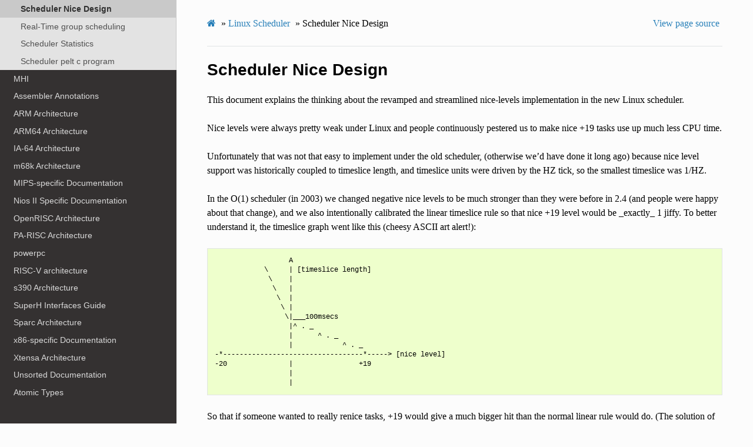

--- FILE ---
content_type: text/html; charset=utf-8
request_url: https://www.kernel.org/doc/html/v5.12/scheduler/sched-nice-design.html
body_size: 5893
content:


<!DOCTYPE html>
<html class="writer-html5" lang="en" >
<head>
  <meta charset="utf-8" />
  
  <meta name="viewport" content="width=device-width, initial-scale=1.0" />
  
  <title>Scheduler Nice Design &mdash; The Linux Kernel  documentation</title>
  

  
  <link rel="stylesheet" href="../_static/css/theme.css" type="text/css" />
  <link rel="stylesheet" href="../_static/pygments.css" type="text/css" />
  <link rel="stylesheet" href="../_static/theme_overrides.css" type="text/css" />

  
  

  
  

  

  
  <!--[if lt IE 9]>
    <script src="../_static/js/html5shiv.min.js"></script>
  <![endif]-->
  
    
      <script type="text/javascript" id="documentation_options" data-url_root="../" src="../_static/documentation_options.js"></script>
        <script src="../_static/jquery.js"></script>
        <script src="../_static/underscore.js"></script>
        <script src="../_static/doctools.js"></script>
        <script src="../_static/language_data.js"></script>
    
    <script type="text/javascript" src="../_static/js/theme.js"></script>

    
    <link rel="index" title="Index" href="../genindex.html" />
    <link rel="search" title="Search" href="../search.html" />
    <link rel="next" title="Real-Time group scheduling" href="sched-rt-group.html" />
    <link rel="prev" title="Energy Aware Scheduling" href="sched-energy.html" /> 
</head>

<body class="wy-body-for-nav">

   
  <div class="wy-grid-for-nav">
    
    <nav data-toggle="wy-nav-shift" class="wy-nav-side">
      <div class="wy-side-scroll">
        <div class="wy-side-nav-search" >
          

          
            <a href="../index.html" class="icon icon-home"> The Linux Kernel
          

          
          </a>

          
            
            
              <div class="version">
                5.12.0
              </div>
            
          

          
<div role="search">
  <form id="rtd-search-form" class="wy-form" action="../search.html" method="get">
    <input type="text" name="q" placeholder="Search docs" />
    <input type="hidden" name="check_keywords" value="yes" />
    <input type="hidden" name="area" value="default" />
  </form>
</div>

          
        </div>

        
        <div class="wy-menu wy-menu-vertical" data-spy="affix" role="navigation" aria-label="main navigation">
          
            
            
              
            
            
              <ul>
<li class="toctree-l1"><a class="reference internal" href="../admin-guide/index.html">The Linux kernel user’s and administrator’s guide</a></li>
<li class="toctree-l1"><a class="reference internal" href="../kbuild/index.html">Kernel Build System</a></li>
</ul>
<ul>
<li class="toctree-l1"><a class="reference internal" href="../firmware-guide/index.html">The Linux kernel firmware guide</a></li>
<li class="toctree-l1"><a class="reference internal" href="../devicetree/index.html">Open Firmware and Device Tree</a></li>
</ul>
<ul>
<li class="toctree-l1"><a class="reference internal" href="../userspace-api/index.html">The Linux kernel user-space API guide</a></li>
</ul>
<ul>
<li class="toctree-l1"><a class="reference internal" href="../process/index.html">Working with the kernel development community</a></li>
<li class="toctree-l1"><a class="reference internal" href="../dev-tools/index.html">Development tools for the kernel</a></li>
<li class="toctree-l1"><a class="reference internal" href="../doc-guide/index.html">How to write kernel documentation</a></li>
<li class="toctree-l1"><a class="reference internal" href="../kernel-hacking/index.html">Kernel Hacking Guides</a></li>
<li class="toctree-l1"><a class="reference internal" href="../trace/index.html">Linux Tracing Technologies</a></li>
<li class="toctree-l1"><a class="reference internal" href="../maintainer/index.html">Kernel Maintainer Handbook</a></li>
<li class="toctree-l1"><a class="reference internal" href="../fault-injection/index.html">fault-injection</a></li>
<li class="toctree-l1"><a class="reference internal" href="../livepatch/index.html">Kernel Livepatching</a></li>
</ul>
<ul class="current">
<li class="toctree-l1"><a class="reference internal" href="../driver-api/index.html">The Linux driver implementer’s API guide</a></li>
<li class="toctree-l1"><a class="reference internal" href="../core-api/index.html">Core API Documentation</a></li>
<li class="toctree-l1"><a class="reference internal" href="../locking/index.html">locking</a></li>
<li class="toctree-l1"><a class="reference internal" href="../accounting/index.html">Accounting</a></li>
<li class="toctree-l1"><a class="reference internal" href="../block/index.html">Block</a></li>
<li class="toctree-l1"><a class="reference internal" href="../cdrom/index.html">cdrom</a></li>
<li class="toctree-l1"><a class="reference internal" href="../cpu-freq/index.html">Linux CPUFreq - CPU frequency and voltage scaling code in the Linux(TM) kernel</a></li>
<li class="toctree-l1"><a class="reference internal" href="../ide/index.html">Integrated Drive Electronics (IDE)</a></li>
<li class="toctree-l1"><a class="reference internal" href="../fb/index.html">Frame Buffer</a></li>
<li class="toctree-l1"><a class="reference internal" href="../fpga/index.html">fpga</a></li>
<li class="toctree-l1"><a class="reference internal" href="../hid/index.html">Human Interface Devices (HID)</a></li>
<li class="toctree-l1"><a class="reference internal" href="../i2c/index.html">I2C/SMBus Subsystem</a></li>
<li class="toctree-l1"><a class="reference internal" href="../iio/index.html">Industrial I/O</a></li>
<li class="toctree-l1"><a class="reference internal" href="../isdn/index.html">ISDN</a></li>
<li class="toctree-l1"><a class="reference internal" href="../infiniband/index.html">InfiniBand</a></li>
<li class="toctree-l1"><a class="reference internal" href="../leds/index.html">LEDs</a></li>
<li class="toctree-l1"><a class="reference internal" href="../netlabel/index.html">NetLabel</a></li>
<li class="toctree-l1"><a class="reference internal" href="../networking/index.html">Linux Networking Documentation</a></li>
<li class="toctree-l1"><a class="reference internal" href="../pcmcia/index.html">pcmcia</a></li>
<li class="toctree-l1"><a class="reference internal" href="../power/index.html">Power Management</a></li>
<li class="toctree-l1"><a class="reference internal" href="../target/index.html">TCM Virtual Device</a></li>
<li class="toctree-l1"><a class="reference internal" href="../timers/index.html">timers</a></li>
<li class="toctree-l1"><a class="reference internal" href="../spi/index.html">Serial Peripheral Interface (SPI)</a></li>
<li class="toctree-l1"><a class="reference internal" href="../w1/index.html">1-Wire Subsystem</a></li>
<li class="toctree-l1"><a class="reference internal" href="../watchdog/index.html">Linux Watchdog Support</a></li>
<li class="toctree-l1"><a class="reference internal" href="../virt/index.html">Linux Virtualization Support</a></li>
<li class="toctree-l1"><a class="reference internal" href="../input/index.html">The Linux Input Documentation</a></li>
<li class="toctree-l1"><a class="reference internal" href="../hwmon/index.html">Linux Hardware Monitoring</a></li>
<li class="toctree-l1"><a class="reference internal" href="../gpu/index.html">Linux GPU Driver Developer’s Guide</a></li>
<li class="toctree-l1"><a class="reference internal" href="../security/index.html">Security Documentation</a></li>
<li class="toctree-l1"><a class="reference internal" href="../sound/index.html">Linux Sound Subsystem Documentation</a></li>
<li class="toctree-l1"><a class="reference internal" href="../crypto/index.html">Linux Kernel Crypto API</a></li>
<li class="toctree-l1"><a class="reference internal" href="../filesystems/index.html">Filesystems in the Linux kernel</a></li>
<li class="toctree-l1"><a class="reference internal" href="../vm/index.html">Linux Memory Management Documentation</a></li>
<li class="toctree-l1"><a class="reference internal" href="../bpf/index.html">BPF Documentation</a></li>
<li class="toctree-l1"><a class="reference internal" href="../usb/index.html">USB support</a></li>
<li class="toctree-l1"><a class="reference internal" href="../PCI/index.html">Linux PCI Bus Subsystem</a></li>
<li class="toctree-l1"><a class="reference internal" href="../scsi/index.html">Linux SCSI Subsystem</a></li>
<li class="toctree-l1"><a class="reference internal" href="../misc-devices/index.html">Assorted Miscellaneous Devices Documentation</a></li>
<li class="toctree-l1 current"><a class="reference internal" href="index.html">Linux Scheduler</a><ul class="current">
<li class="toctree-l2"><a class="reference internal" href="completion.html">Completions - “wait for completion” barrier APIs</a></li>
<li class="toctree-l2"><a class="reference internal" href="sched-arch.html">CPU Scheduler implementation hints for architecture specific code</a></li>
<li class="toctree-l2"><a class="reference internal" href="sched-bwc.html">CFS Bandwidth Control</a></li>
<li class="toctree-l2"><a class="reference internal" href="sched-deadline.html">Deadline Task Scheduling</a></li>
<li class="toctree-l2"><a class="reference internal" href="sched-design-CFS.html">CFS Scheduler</a></li>
<li class="toctree-l2"><a class="reference internal" href="sched-domains.html">Scheduler Domains</a></li>
<li class="toctree-l2"><a class="reference internal" href="sched-capacity.html">Capacity Aware Scheduling</a></li>
<li class="toctree-l2"><a class="reference internal" href="sched-energy.html">Energy Aware Scheduling</a></li>
<li class="toctree-l2 current"><a class="current reference internal" href="#">Scheduler Nice Design</a></li>
<li class="toctree-l2"><a class="reference internal" href="sched-rt-group.html">Real-Time group scheduling</a></li>
<li class="toctree-l2"><a class="reference internal" href="sched-stats.html">Scheduler Statistics</a></li>
<li class="toctree-l2"><a class="reference internal" href="text_files.html">Scheduler pelt c program</a></li>
</ul>
</li>
<li class="toctree-l1"><a class="reference internal" href="../mhi/index.html">MHI</a></li>
</ul>
<ul>
<li class="toctree-l1"><a class="reference internal" href="../asm-annotations.html">Assembler Annotations</a></li>
</ul>
<ul>
<li class="toctree-l1"><a class="reference internal" href="../arm/index.html">ARM Architecture</a></li>
<li class="toctree-l1"><a class="reference internal" href="../arm64/index.html">ARM64 Architecture</a></li>
<li class="toctree-l1"><a class="reference internal" href="../ia64/index.html">IA-64 Architecture</a></li>
<li class="toctree-l1"><a class="reference internal" href="../m68k/index.html">m68k Architecture</a></li>
<li class="toctree-l1"><a class="reference internal" href="../mips/index.html">MIPS-specific Documentation</a></li>
<li class="toctree-l1"><a class="reference internal" href="../nios2/index.html">Nios II Specific Documentation</a></li>
<li class="toctree-l1"><a class="reference internal" href="../openrisc/index.html">OpenRISC Architecture</a></li>
<li class="toctree-l1"><a class="reference internal" href="../parisc/index.html">PA-RISC Architecture</a></li>
<li class="toctree-l1"><a class="reference internal" href="../powerpc/index.html">powerpc</a></li>
<li class="toctree-l1"><a class="reference internal" href="../riscv/index.html">RISC-V architecture</a></li>
<li class="toctree-l1"><a class="reference internal" href="../s390/index.html">s390 Architecture</a></li>
<li class="toctree-l1"><a class="reference internal" href="../sh/index.html">SuperH Interfaces Guide</a></li>
<li class="toctree-l1"><a class="reference internal" href="../sparc/index.html">Sparc Architecture</a></li>
<li class="toctree-l1"><a class="reference internal" href="../x86/index.html">x86-specific Documentation</a></li>
<li class="toctree-l1"><a class="reference internal" href="../xtensa/index.html">Xtensa Architecture</a></li>
</ul>
<ul>
<li class="toctree-l1"><a class="reference internal" href="../staging/index.html">Unsorted Documentation</a></li>
<li class="toctree-l1"><a class="reference internal" href="../staging/index.html#atomic-types">Atomic Types</a></li>
<li class="toctree-l1"><a class="reference internal" href="../staging/index.html#atomic-bitops">Atomic bitops</a></li>
<li class="toctree-l1"><a class="reference internal" href="../staging/index.html#memory-barriers">Memory Barriers</a></li>
<li class="toctree-l1"><a class="reference internal" href="../watch_queue.html">General notification mechanism</a></li>
</ul>
<ul>
<li class="toctree-l1"><a class="reference internal" href="../translations/index.html">Translations</a></li>
</ul>

            
          
        </div>
        
      </div>
    </nav>

    <section data-toggle="wy-nav-shift" class="wy-nav-content-wrap">

      
      <nav class="wy-nav-top" aria-label="top navigation">
        
          <i data-toggle="wy-nav-top" class="fa fa-bars"></i>
          <a href="../index.html">The Linux Kernel</a>
        
      </nav>


      <div class="wy-nav-content">
        
        <div class="rst-content">
        
          

















<div role="navigation" aria-label="breadcrumbs navigation">

  <ul class="wy-breadcrumbs">
    
      <li><a href="../index.html" class="icon icon-home"></a> &raquo;</li>
        
          <li><a href="index.html">Linux Scheduler</a> &raquo;</li>
        
      <li>Scheduler Nice Design</li>
    
    
      <li class="wy-breadcrumbs-aside">
        
          
            <a href="../_sources/scheduler/sched-nice-design.rst.txt" rel="nofollow"> View page source</a>
          
        
      </li>
    
  </ul>

  
  <hr/>
</div>
          <div role="main" class="document" itemscope="itemscope" itemtype="http://schema.org/Article">
           <div itemprop="articleBody">
            
  <div class="section" id="scheduler-nice-design">
<h1>Scheduler Nice Design<a class="headerlink" href="#scheduler-nice-design" title="Permalink to this headline">¶</a></h1>
<p>This document explains the thinking about the revamped and streamlined
nice-levels implementation in the new Linux scheduler.</p>
<p>Nice levels were always pretty weak under Linux and people continuously
pestered us to make nice +19 tasks use up much less CPU time.</p>
<p>Unfortunately that was not that easy to implement under the old
scheduler, (otherwise we’d have done it long ago) because nice level
support was historically coupled to timeslice length, and timeslice
units were driven by the HZ tick, so the smallest timeslice was 1/HZ.</p>
<p>In the O(1) scheduler (in 2003) we changed negative nice levels to be
much stronger than they were before in 2.4 (and people were happy about
that change), and we also intentionally calibrated the linear timeslice
rule so that nice +19 level would be _exactly_ 1 jiffy. To better
understand it, the timeslice graph went like this (cheesy ASCII art
alert!):</p>
<div class="highlight-none notranslate"><div class="highlight"><pre><span></span>                  A
            \     | [timeslice length]
             \    |
              \   |
               \  |
                \ |
                 \|___100msecs
                  |^ . _
                  |      ^ . _
                  |            ^ . _
-*----------------------------------*-----&gt; [nice level]
-20               |                +19
                  |
                  |
</pre></div>
</div>
<p>So that if someone wanted to really renice tasks, +19 would give a much
bigger hit than the normal linear rule would do. (The solution of
changing the ABI to extend priorities was discarded early on.)</p>
<p>This approach worked to some degree for some time, but later on with
HZ=1000 it caused 1 jiffy to be 1 msec, which meant 0.1% CPU usage which
we felt to be a bit excessive. Excessive _not_ because it’s too small of
a CPU utilization, but because it causes too frequent (once per
millisec) rescheduling. (and would thus trash the cache, etc. Remember,
this was long ago when hardware was weaker and caches were smaller, and
people were running number crunching apps at nice +19.)</p>
<p>So for HZ=1000 we changed nice +19 to 5msecs, because that felt like the
right minimal granularity - and this translates to 5% CPU utilization.
But the fundamental HZ-sensitive property for nice+19 still remained,
and we never got a single complaint about nice +19 being too _weak_ in
terms of CPU utilization, we only got complaints about it (still) being
too _strong_ :-)</p>
<p>To sum it up: we always wanted to make nice levels more consistent, but
within the constraints of HZ and jiffies and their nasty design level
coupling to timeslices and granularity it was not really viable.</p>
<p>The second (less frequent but still periodically occurring) complaint
about Linux’s nice level support was its assymetry around the origo
(which you can see demonstrated in the picture above), or more
accurately: the fact that nice level behavior depended on the _absolute_
nice level as well, while the nice API itself is fundamentally
“relative”:</p>
<blockquote>
<div><p>int nice(int inc);</p>
<p>asmlinkage long sys_nice(int increment)</p>
</div></blockquote>
<p>(the first one is the glibc API, the second one is the syscall API.)
Note that the ‘inc’ is relative to the current nice level. Tools like
bash’s “nice” command mirror this relative API.</p>
<p>With the old scheduler, if you for example started a niced task with +1
and another task with +2, the CPU split between the two tasks would
depend on the nice level of the parent shell - if it was at nice -10 the
CPU split was different than if it was at +5 or +10.</p>
<p>A third complaint against Linux’s nice level support was that negative
nice levels were not ‘punchy enough’, so lots of people had to resort to
run audio (and other multimedia) apps under RT priorities such as
SCHED_FIFO. But this caused other problems: SCHED_FIFO is not starvation
proof, and a buggy SCHED_FIFO app can also lock up the system for good.</p>
<p>The new scheduler in v2.6.23 addresses all three types of complaints:</p>
<p>To address the first complaint (of nice levels being not “punchy”
enough), the scheduler was decoupled from ‘time slice’ and HZ concepts
(and granularity was made a separate concept from nice levels) and thus
it was possible to implement better and more consistent nice +19
support: with the new scheduler nice +19 tasks get a HZ-independent
1.5%, instead of the variable 3%-5%-9% range they got in the old
scheduler.</p>
<p>To address the second complaint (of nice levels not being consistent),
the new scheduler makes nice(1) have the same CPU utilization effect on
tasks, regardless of their absolute nice levels. So on the new
scheduler, running a nice +10 and a nice 11 task has the same CPU
utilization “split” between them as running a nice -5 and a nice -4
task. (one will get 55% of the CPU, the other 45%.) That is why nice
levels were changed to be “multiplicative” (or exponential) - that way
it does not matter which nice level you start out from, the ‘relative
result’ will always be the same.</p>
<p>The third complaint (of negative nice levels not being “punchy” enough
and forcing audio apps to run under the more dangerous SCHED_FIFO
scheduling policy) is addressed by the new scheduler almost
automatically: stronger negative nice levels are an automatic
side-effect of the recalibrated dynamic range of nice levels.</p>
</div>


           </div>
           
          </div>
          <footer>
    <div class="rst-footer-buttons" role="navigation" aria-label="footer navigation">
        <a href="sched-rt-group.html" class="btn btn-neutral float-right" title="Real-Time group scheduling" accesskey="n" rel="next">Next <span class="fa fa-arrow-circle-right" aria-hidden="true"></span></a>
        <a href="sched-energy.html" class="btn btn-neutral float-left" title="Energy Aware Scheduling" accesskey="p" rel="prev"><span class="fa fa-arrow-circle-left" aria-hidden="true"></span> Previous</a>
    </div>

  <hr/>

  <div role="contentinfo">
    <p>
        &#169; Copyright The kernel development community.

    </p>
  </div>
    
    
    
    Built with <a href="https://www.sphinx-doc.org/">Sphinx</a> using a
    
    <a href="https://github.com/readthedocs/sphinx_rtd_theme">theme</a>
    
    provided by <a href="https://readthedocs.org">Read the Docs</a>. 

</footer>
        </div>
      </div>

    </section>

  </div>
  

  <script type="text/javascript">
      jQuery(function () {
          SphinxRtdTheme.Navigation.enable(true);
      });
  </script>

  
  
    
   

</body>
</html>